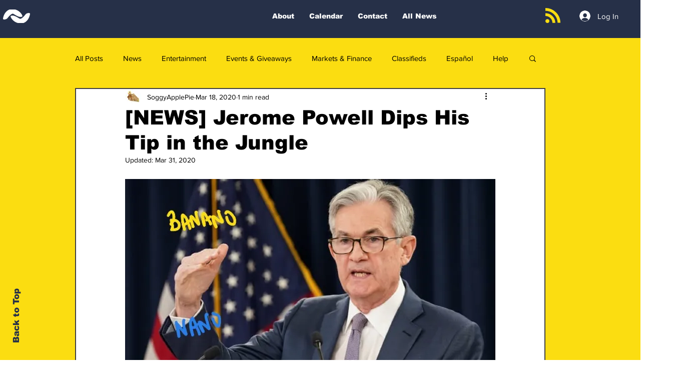

--- FILE ---
content_type: text/html; charset=utf-8
request_url: https://www.google.com/recaptcha/api2/aframe
body_size: 268
content:
<!DOCTYPE HTML><html><head><meta http-equiv="content-type" content="text/html; charset=UTF-8"></head><body><script nonce="n-ZykV2mFx_g5l2zkLSXiQ">/** Anti-fraud and anti-abuse applications only. See google.com/recaptcha */ try{var clients={'sodar':'https://pagead2.googlesyndication.com/pagead/sodar?'};window.addEventListener("message",function(a){try{if(a.source===window.parent){var b=JSON.parse(a.data);var c=clients[b['id']];if(c){var d=document.createElement('img');d.src=c+b['params']+'&rc='+(localStorage.getItem("rc::a")?sessionStorage.getItem("rc::b"):"");window.document.body.appendChild(d);sessionStorage.setItem("rc::e",parseInt(sessionStorage.getItem("rc::e")||0)+1);localStorage.setItem("rc::h",'1768697588895');}}}catch(b){}});window.parent.postMessage("_grecaptcha_ready", "*");}catch(b){}</script></body></html>